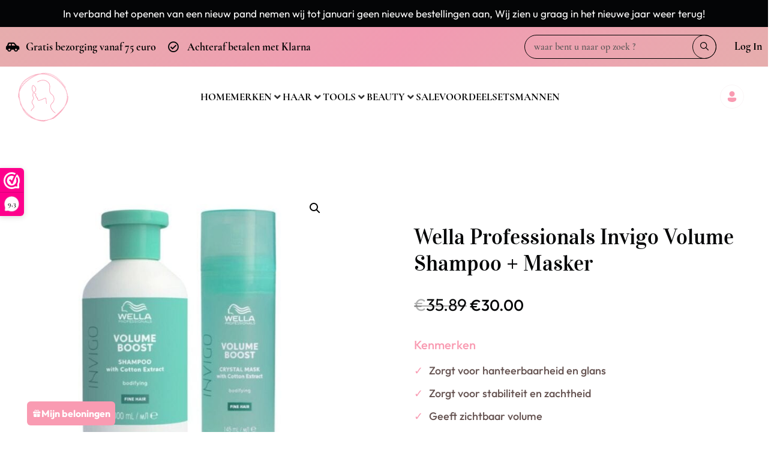

--- FILE ---
content_type: image/svg+xml
request_url: https://herbeautyshop.nl/wp-content/uploads/2022/10/footer-logo.svg
body_size: 2937
content:
<svg xmlns="http://www.w3.org/2000/svg" id="footer-logo" width="95" height="110.598" viewBox="0 0 95 110.598"><g id="Group_11326" data-name="Group 11326"><path id="Path_192" data-name="Path 192" d="M209.124,114.471c-1.209-2.184,1.1-4.262,3.139-6.1,1.479-1.331,3.006-2.7,2.932-3.791-.127-1.967-.689-2.868-1.914-4.84-.546-.875-1.225-1.967-2.036-3.435-1.792-3.234.122-6.107,1.659-8.414,1.421-2.137,2.248-3.51,1.341-4.761-2.19-3.022-1.665-6.388-1.161-9.638.122-.79.249-1.612.329-2.4a3.7,3.7,0,0,0-.869-3.033c-.758-1.071-1.707-2.412-1.707-5.885,0-6.388,2.656-7.815,2.767-7.873l.292-.148.281.164c.239.138,5.826,3.478,6.574,8.419A8.548,8.548,0,0,1,218.89,69.4c-.08.09-.175.186-.27.292-.748.8-2.147,2.274-1.612,3,.424.578,1.909.854,2.471.954,1.2.223,1.553.832,1.638,1.3a2.7,2.7,0,0,1-1.235,2.327.427.427,0,0,0-.138.387c.016.223.2,1.013,2.041,1.808l.663.286-.408.594a2.188,2.188,0,0,0-.392,1.744c.641,1.463,1.484,1.341,1.76,1.3.811-.117,1.363-.159,1.649.27.27.4.032.811-.164,1.14-.429.732-1.082,1.84.785,3.69,1.76,1.347,6.563-.827,10.428-2.571,3.1-1.4,5.551-2.508,6.924-2.232,1.156.233,1.214,1.2,1.421,4.432.122,1.946.313,4.883.785,9.23l-1.177.127c-.477-4.374-.663-7.327-.785-9.283-.133-2.057-.207-3.292-.472-3.345-1-.2-3.648,1-6.2,2.152-4.39,1.983-9.368,4.236-11.674,2.4l-.048-.042c-2.232-2.195-1.681-3.886-1.2-4.809a.786.786,0,0,0-.1.016,2.813,2.813,0,0,1-3.011-2,2.846,2.846,0,0,1,.164-2.29c-1.691-.88-2.121-1.85-2.163-2.539a1.588,1.588,0,0,1,.71-1.479c.223-.133.737-.774.679-1.1-.026-.143-.286-.276-.689-.35-1.3-.239-2.592-.578-3.207-1.421-1.113-1.522.652-3.393,1.707-4.512.1-.1.18-.2.26-.281a7.3,7.3,0,0,0,1.564-5.678c-.567-3.748-4.5-6.6-5.678-7.369-.557.52-1.882,2.216-1.882,6.627,0,3.1.79,4.215,1.49,5.2a4.791,4.791,0,0,1,1.082,3.833c-.085.816-.212,1.649-.339,2.455-.488,3.154-.954,6.134.954,8.764,1.431,1.983.037,4.082-1.315,6.107-1.5,2.253-3.054,4.581-1.612,7.184.8,1.437,1.469,2.518,2.009,3.382,1.256,2.015,1.946,3.123,2.094,5.386.106,1.659-1.559,3.16-3.324,4.745-1.792,1.612-3.648,3.282-2.895,4.639l-1.034.573Z" transform="translate(-189.774 -25.45)" fill="#fff"></path><path id="Path_193" data-name="Path 193" d="M278.026,108.758c-.435-.276-10.677-6.866-11.319-15.772-.292-4.05,1.739-6.092,3.706-8.064,2.317-2.327,4.713-4.734,4.04-10.762-.535-4.777-2.741-6.632-5.079-8.6-1.84-1.548-3.743-3.144-4.628-6.187a21,21,0,0,1-.239-7.931c.456-4.734.922-9.633-4.284-14.394a15.27,15.27,0,0,0-12.231-3.812c-5.678.525-10.243,3.266-10.7,3.881l-.949-.71c.769-1.023,5.768-3.812,11.542-4.347a16.611,16.611,0,0,1,13.137,4.119c5.641,5.164,5.121,10.593,4.66,15.38-.254,2.635-.493,5.121.2,7.486.79,2.7,2.471,4.114,4.257,5.609,2.412,2.031,4.909,4.13,5.5,9.373.737,6.6-1.978,9.326-4.374,11.732-1.94,1.951-3.616,3.632-3.367,7.141.6,8.318,10.667,14.8,10.773,14.86l-.636,1Z" transform="translate(-202.718 -15.025)" fill="#fff"></path><path id="Path_194" data-name="Path 194" d="M267.819,58.188c-.032-.679-.09-1.363-.143-2.025-.011-.154-.026-.313-.037-.467v-.011c-.021-.18-.042-.366-.058-.551-.069-.631-.138-1.288-.223-1.924-.186-1.506-.424-3.117-.716-4.93A96.592,96.592,0,0,0,261.585,29c-.779-2.009-1.628-3.928-2.539-5.742-.435-1.108-.891-2.158-1.363-3.16A35.443,35.443,0,0,0,244.832,5.045,29.247,29.247,0,0,0,235.018.274C232.24-.569,218.525.74,212.63,2.05c-1.527.329-3.107.748-4.824,1.272-1.612.493-3.2,1.06-4.7,1.686A44.165,44.165,0,0,0,194.334,9.8,38.279,38.279,0,0,0,187,16.6a40.547,40.547,0,0,0-5.344,8.461,50.36,50.36,0,0,0-3.133,8.636A63.932,63.932,0,0,0,174.8,45.321a78.786,78.786,0,0,0-1.516,9.872,77.629,77.629,0,0,0-.313,9.988c.074,1.474.175,3.223.408,4.983a50.073,50.073,0,0,0,.854,4.946l.286,1.214.329,1.209c.111.424.239.838.361,1.219.042.138.085.276.133.414.079.254.159.52.254.779a42.767,42.767,0,0,0,1.9,4.644,38.312,38.312,0,0,0,2.46,4.39,40.034,40.034,0,0,0,2.99,4.045,41.564,41.564,0,0,0,4.782,4.782,34.312,34.312,0,0,0,2.741,2.979,30.617,30.617,0,0,0,8.265,5.715,33.706,33.706,0,0,0,9.633,2.842,45.47,45.47,0,0,0,7.369.408q1.241.2,2.481.35c1.675.207,3.351.355,4.984.435.763.037,1.59.069,2.444.069a23.772,23.772,0,0,0,2.593-.127,30.317,30.317,0,0,0,9.67-2.752,43.24,43.24,0,0,0,8.5-5.307,53.571,53.571,0,0,0,5.551-5.1c.949-.8,1.861-1.622,2.725-2.481a43.708,43.708,0,0,0,6.282-7.82,43.177,43.177,0,0,0,4.321-9.055,48.218,48.218,0,0,0,2.237-9.771,56.208,56.208,0,0,0,.3-10Zm-85.35-32.732a39.472,39.472,0,0,1,5.2-8.286,37.535,37.535,0,0,1,7.152-6.669,43.264,43.264,0,0,1,8.589-4.724c1.484-.62,3.038-1.182,4.623-1.67,1.7-.525,3.255-.938,4.761-1.272A113.7,113.7,0,0,1,232.2.947c.679.037,2.083-.212,5.8,1.32a58.254,58.254,0,0,1,6.378,3.42,36.478,36.478,0,0,1,7.316,6.494c.642.758,1.262,1.559,1.85,2.4-.747-.933-1.516-1.818-2.306-2.64a33.227,33.227,0,0,0-7.926-6.2,29.766,29.766,0,0,0-9.5-3.356,31.657,31.657,0,0,0-5.036-.451c-1.591-.005-3.234.074-5.015.239a61.718,61.718,0,0,0-9.856,1.75,55.692,55.692,0,0,0-18.137,8.313,49.812,49.812,0,0,0-13.657,14.537c-.26.424-.52.854-.769,1.288q.533-1.336,1.124-2.6Zm1.341,66.827a39.919,39.919,0,0,1-2.9-3.928,36.041,36.041,0,0,1-2.38-4.262,40.644,40.644,0,0,1-1.85-4.528v-.011c-.09-.239-.164-.482-.244-.737-.042-.143-.085-.281-.133-.424-.117-.366-.239-.763-.345-1.166l-.318-1.188-.281-1.193a48.821,48.821,0,0,1-.832-4.835c-.228-1.723-.329-3.441-.4-4.888a81.51,81.51,0,0,1,1.808-19.558c.281-1.278.6-2.534.944-3.764-.111.816-.217,1.649-.313,2.5-.345,3.128-.535,6.383-.583,9.946-.048,3.377.058,6.728.313,9.956a78.734,78.734,0,0,0,3.844,19.542,50.87,50.87,0,0,0,4.056,8.976c-.133-.148-.26-.3-.392-.456Zm24.7,15.968a32.743,32.743,0,0,1-9.331-2.73,29.362,29.362,0,0,1-5.922-3.69,56.916,56.916,0,0,0,15.136,6.373c.085.021.175.048.26.069-.048-.005-.1-.016-.148-.021Zm28.926-1.506a29.169,29.169,0,0,1-9.331,2.645,31.941,31.941,0,0,1-4.867.048c-.382-.021-.763-.042-1.151-.069,2.1-.228,4.172-.546,6.192-.96a56.153,56.153,0,0,0,16.631-6.187,41.586,41.586,0,0,1-7.475,4.528Zm26.736-29.159a42.078,42.078,0,0,1-2.985,6.744,54.49,54.49,0,0,0,3.2-7.4C264.32,77.152,264.246,77.369,264.172,77.587Zm1.294-9a51.276,51.276,0,0,1-6.881,18.275,56.976,56.976,0,0,1-6.722,9.007,46.43,46.43,0,0,1-5.667,4.225,54.589,54.589,0,0,1-18.153,7.2,67.237,67.237,0,0,1-9.744,1.256c-.8.037-1.649.074-2.518.09a70.87,70.87,0,0,1-7.094-1.522,53.73,53.73,0,0,1-17.718-8.2q-1.455-1.058-2.789-2.216a38.206,38.206,0,0,1-2.985-4.358,49.365,49.365,0,0,1-4.061-8.917,77.629,77.629,0,0,1-3.817-19.282c-.254-3.2-.366-6.516-.323-9.866.048-3.51.228-6.733.557-9.856a72.113,72.113,0,0,1,1.469-8.848,53.055,53.055,0,0,1,4.119-8.17,48.645,48.645,0,0,1,13.333-14.176A54.5,54.5,0,0,1,214.22,5.1,60.327,60.327,0,0,1,223.88,3.4c1.76-.164,3.361-.239,4.888-.233a30.489,30.489,0,0,1,4.84.429,28.58,28.58,0,0,1,9.119,3.213,31.912,31.912,0,0,1,7.64,5.975,43.151,43.151,0,0,1,5.848,7.815,57.208,57.208,0,0,1,3.223,6.346c.292.885.573,1.808.854,2.767.822,2.831,1.585,5.97,2.338,9.6.615,2.958,1.2,6.145,1.8,9.734.26,1.553.514,3.154.785,4.888.053.361.111.716.164,1.076.191,1.246.392,2.534.5,3.807a40.06,40.06,0,0,1-.4,9.766Zm.87-13.731c-.058-.355-.111-.71-.164-1.066-.276-1.744-.535-3.345-.806-4.9-.615-3.6-1.214-6.791-1.84-9.755.747,2.932,1.389,6.039,1.935,9.341.292,1.792.525,3.393.71,4.888.085.61.148,1.23.217,1.829-.016-.117-.037-.228-.053-.345Z" transform="translate(-172.922 -0.007)" fill="#fff"></path></g></svg>

--- FILE ---
content_type: image/svg+xml
request_url: https://herbeautyshop.nl/wp-content/uploads/2022/10/new-logo.svg
body_size: 2713
content:
<svg xmlns="http://www.w3.org/2000/svg" id="new-logo" width="50" height="58.21" viewBox="0 0 50 58.21"><g id="Group_11326" data-name="Group 11326"><path id="Path_192" data-name="Path 192" d="M208.966,85.9c-.636-1.15.58-2.243,1.652-3.209.778-.7,1.582-1.423,1.543-2a4.751,4.751,0,0,0-1.007-2.548c-.287-.46-.645-1.035-1.071-1.808-.943-1.7.064-3.214.873-4.428.748-1.125,1.183-1.847.706-2.506-1.152-1.59-.876-3.362-.611-5.073.064-.416.131-.848.173-1.261a1.948,1.948,0,0,0-.458-1.6,4.561,4.561,0,0,1-.9-3.1c0-3.362,1.4-4.113,1.457-4.144l.153-.078.148.086c.126.073,3.067,1.83,3.46,4.431a4.5,4.5,0,0,1-.979,3.5c-.042.047-.092.1-.142.153-.393.419-1.13,1.2-.848,1.579.223.3,1,.449,1.3.5.631.117.818.438.862.686a1.421,1.421,0,0,1-.65,1.225.225.225,0,0,0-.073.2c.008.117.106.533,1.074.951l.349.151-.215.313a1.152,1.152,0,0,0-.207.918c.338.77.781.706.926.686.427-.061.717-.084.868.142s.017.427-.086.6c-.226.385-.569.968.413,1.942.926.709,3.454-.435,5.489-1.353,1.632-.737,2.921-1.32,3.644-1.175.608.123.639.633.748,2.333.064,1.024.165,2.57.413,4.858l-.619.067c-.251-2.3-.349-3.856-.413-4.886-.07-1.083-.109-1.733-.248-1.761-.527-.106-1.92.525-3.265,1.133-2.31,1.044-4.931,2.229-6.144,1.264l-.025-.022c-1.175-1.155-.885-2.045-.631-2.531a.413.413,0,0,0-.053.008,1.481,1.481,0,0,1-1.585-1.052,1.5,1.5,0,0,1,.086-1.205c-.89-.463-1.116-.974-1.138-1.337a.836.836,0,0,1,.374-.779c.117-.07.388-.407.357-.58-.014-.075-.151-.145-.363-.184a2.661,2.661,0,0,1-1.688-.748c-.586-.8.343-1.786.9-2.375.05-.053.095-.1.137-.148a3.841,3.841,0,0,0,.823-2.988c-.3-1.973-2.369-3.471-2.988-3.879-.293.273-.991,1.166-.991,3.488a3.965,3.965,0,0,0,.784,2.737,2.522,2.522,0,0,1,.569,2.017c-.045.43-.112.868-.179,1.292-.257,1.66-.5,3.228.5,4.612.753,1.044.02,2.149-.692,3.214-.79,1.186-1.607,2.411-.848,3.781.419.756.773,1.325,1.057,1.78a5.326,5.326,0,0,1,1.1,2.835c.056.873-.82,1.663-1.75,2.5s-1.92,1.727-1.523,2.442l-.544.3Z" transform="translate(-198.782 -39.05)" fill="#f99bb2"></path><path id="Path_193" data-name="Path 193" d="M258.28,72.385c-.229-.145-5.62-3.613-5.957-8.3-.153-2.132.915-3.206,1.95-4.244a5.938,5.938,0,0,0,2.126-5.664,6.1,6.1,0,0,0-2.673-4.526,6.453,6.453,0,0,1-2.436-3.256,11.054,11.054,0,0,1-.126-4.174c.24-2.492.486-5.07-2.255-7.576a8.037,8.037,0,0,0-6.437-2.006,11.175,11.175,0,0,0-5.634,2.043l-.5-.374c.4-.539,3.036-2.006,6.074-2.288a8.743,8.743,0,0,1,6.914,2.168c2.969,2.718,2.7,5.575,2.453,8.095a10.439,10.439,0,0,0,.1,3.94,5.86,5.86,0,0,0,2.241,2.952,6.7,6.7,0,0,1,2.894,4.933,6.531,6.531,0,0,1-2.3,6.175c-1.021,1.027-1.9,1.911-1.772,3.759.315,4.378,5.614,7.788,5.67,7.821l-.335.527Z" transform="translate(-218.644 -23.051)" fill="#f99bb2"></path><path id="Path_194" data-name="Path 194" d="M222.868,30.629c-.017-.357-.047-.717-.075-1.066-.006-.081-.014-.165-.02-.246v-.006c-.011-.095-.022-.193-.031-.29-.036-.332-.073-.678-.117-1.013-.1-.792-.223-1.641-.377-2.595a50.837,50.837,0,0,0-2.662-10.146c-.41-1.058-.857-2.068-1.337-3.022-.229-.583-.469-1.136-.717-1.663a18.654,18.654,0,0,0-6.764-7.924A15.393,15.393,0,0,0,205.6.147c-1.462-.444-8.681.246-11.783.935-.8.173-1.635.393-2.539.67-.848.259-1.683.558-2.475.887a23.246,23.246,0,0,0-4.615,2.522,20.148,20.148,0,0,0-3.862,3.58,21.341,21.341,0,0,0-2.813,4.453,26.5,26.5,0,0,0-1.649,4.545,33.65,33.65,0,0,0-1.959,6.116,41.473,41.473,0,0,0-.8,5.2,40.863,40.863,0,0,0-.165,5.257c.039.776.092,1.7.215,2.623a26.354,26.354,0,0,0,.449,2.6l.151.639.173.636c.059.223.126.441.19.642.022.073.045.145.07.218.042.134.084.273.134.41a22.5,22.5,0,0,0,1,2.444,20.167,20.167,0,0,0,1.295,2.31,21.061,21.061,0,0,0,1.574,2.129,21.87,21.87,0,0,0,2.517,2.517,18.055,18.055,0,0,0,1.443,1.568,16.114,16.114,0,0,0,4.35,3.008,17.74,17.74,0,0,0,5.07,1.5,23.932,23.932,0,0,0,3.879.215q.653.1,1.306.184c.882.109,1.763.187,2.623.229.4.02.837.036,1.286.036a12.508,12.508,0,0,0,1.364-.067,15.957,15.957,0,0,0,5.09-1.448,22.76,22.76,0,0,0,4.476-2.793,28.2,28.2,0,0,0,2.921-2.684c.5-.419.979-.854,1.434-1.306A23,23,0,0,0,219.26,45.8a22.726,22.726,0,0,0,2.274-4.766,25.378,25.378,0,0,0,1.178-5.143,29.586,29.586,0,0,0,.159-5.265ZM177.947,13.4a20.775,20.775,0,0,1,2.737-4.361,19.755,19.755,0,0,1,3.764-3.51,22.771,22.771,0,0,1,4.52-2.486c.781-.326,1.6-.622,2.433-.879.893-.276,1.713-.494,2.506-.67A59.843,59.843,0,0,1,204.12.5a6.664,6.664,0,0,1,3.053.695A30.66,30.66,0,0,1,210.529,3a19.2,19.2,0,0,1,3.851,3.418c.338.4.664.82.974,1.264-.393-.491-.8-.957-1.214-1.39a17.486,17.486,0,0,0-4.171-3.265,15.666,15.666,0,0,0-5-1.766,16.662,16.662,0,0,0-2.651-.237c-.837,0-1.7.039-2.64.126a32.483,32.483,0,0,0-5.187.921,29.312,29.312,0,0,0-9.546,4.375,26.217,26.217,0,0,0-7.188,7.651c-.137.223-.273.449-.4.678q.28-.7.592-1.37Zm.706,35.172a21.015,21.015,0,0,1-1.526-2.068,18.97,18.97,0,0,1-1.253-2.243,21.4,21.4,0,0,1-.974-2.383v-.006c-.047-.126-.086-.254-.128-.388-.022-.075-.045-.148-.07-.223-.061-.193-.126-.4-.181-.614l-.167-.625L174.2,39.4a25.693,25.693,0,0,1-.438-2.545c-.12-.907-.173-1.811-.209-2.573a42.9,42.9,0,0,1,.952-10.293c.148-.672.315-1.334.5-1.981-.059.43-.114.868-.165,1.314-.181,1.646-.282,3.36-.307,5.235-.025,1.777.031,3.541.165,5.24a41.439,41.439,0,0,0,2.023,10.285,26.771,26.771,0,0,0,2.135,4.724c-.07-.078-.137-.159-.206-.24Zm13,8.4a17.233,17.233,0,0,1-4.911-1.437,15.454,15.454,0,0,1-3.117-1.942,29.955,29.955,0,0,0,7.966,3.354l.137.036c-.025,0-.05-.008-.078-.011Zm15.224-.792a15.353,15.353,0,0,1-4.911,1.392,16.81,16.81,0,0,1-2.561.025c-.2-.011-.4-.022-.606-.036,1.1-.12,2.2-.287,3.259-.505a29.554,29.554,0,0,0,8.753-3.256,21.887,21.887,0,0,1-3.934,2.383Zm14.072-15.347a22.147,22.147,0,0,1-1.571,3.549,28.683,28.683,0,0,0,1.685-3.892C221.026,40.61,220.987,40.724,220.948,40.838Zm.681-4.738a26.986,26.986,0,0,1-3.622,9.618,29.989,29.989,0,0,1-3.538,4.741,24.439,24.439,0,0,1-2.983,2.224,28.731,28.731,0,0,1-9.554,3.789,35.39,35.39,0,0,1-5.129.661c-.421.02-.868.039-1.325.047a37.3,37.3,0,0,1-3.733-.8,28.279,28.279,0,0,1-9.325-4.317q-.766-.557-1.468-1.166a20.108,20.108,0,0,1-1.571-2.294,25.983,25.983,0,0,1-2.137-4.693,40.859,40.859,0,0,1-2.009-10.148c-.134-1.683-.193-3.429-.17-5.193.025-1.847.12-3.544.293-5.187a37.958,37.958,0,0,1,.773-4.657,27.925,27.925,0,0,1,2.168-4.3,25.6,25.6,0,0,1,7.018-7.461,28.684,28.684,0,0,1,9.342-4.275,31.752,31.752,0,0,1,5.084-.9c.926-.086,1.769-.126,2.573-.123a16.048,16.048,0,0,1,2.548.226,15.042,15.042,0,0,1,4.8,1.691,16.8,16.8,0,0,1,4.021,3.145,22.711,22.711,0,0,1,3.078,4.113,30.111,30.111,0,0,1,1.7,3.34c.153.466.3.951.449,1.457.432,1.49.834,3.142,1.231,5.053.324,1.557.633,3.234.949,5.123.137.818.271,1.66.413,2.573.028.19.059.377.086.566.1.656.206,1.334.262,2a21.087,21.087,0,0,1-.212,5.14Zm.458-7.227c-.031-.187-.059-.374-.086-.561-.145-.918-.282-1.761-.424-2.578-.324-1.895-.639-3.574-.968-5.134.393,1.543.731,3.178,1.018,4.917.153.943.276,1.786.374,2.573.045.321.078.647.114.963-.008-.061-.02-.12-.028-.181Z" transform="translate(-172.922 -0.007)" fill="#f99bb2"></path></g></svg>

--- FILE ---
content_type: application/x-javascript
request_url: https://herbeautyshop.nl/wp-content/plugins/wp-loyalty-rules/Assets/Site/Js/wlr-main.min.js?ver=1.3.1&t=1768456808
body_size: 4050
content:
/**
 * @author      Flycart (Alagesan)
 * @license     http://www.gnu.org/licenses/gpl-3.0.html
 * @link        https://www.flycart.org
 * */ "undefined"==typeof wlr_jquery&&(wlr_jquery=jQuery.noConflict()),wlr=window.wlr||{},function(e){e.show_notice=function(e,t){t||(t=wlr_jquery(".woocommerce-notices-wrapper:first")||wlr_jquery(".cart-empty").closest(".woocommerce")||wlr_jquery(".woocommerce-cart-form")),t.prepend(e)},e.displayStoreNotice=function(e,t="info"){let a="is-info";"error"===t&&(a="is-error");let o=wlr_jquery(".wc-block-components-sidebar-layout.wc-block-checkout #contact-fields  .wc-block-components-notices__snackbar.wc-block-components-notice-snackbar-list div");if(o.length){let r=wlr_jquery('<div class="wlr-custom-notice wc-block-components-notice-snackbar wc-block-components-notice-banner  notice-transition-enter-done '+a+'">            <svg xmlns="http://www.w3.org/2000/svg" viewBox="0 0 24 24" width="24" height="24" aria-hidden="true"\n                 focusable="false">\n                <path\n                    d="M12 3.2c-4.8 0-8.8 3.9-8.8 8.8 0 4.8 3.9 8.8 8.8 8.8 4.8 0 8.8-3.9 8.8-8.8 0-4.8-4-8.8-8.8-8.8zm0 16c-4 0-7.2-3.3-7.2-7.2C4.8 8 8 4.8 12 4.8s7.2 3.3 7.2 7.2c0 4-3.2 7.2-7.2 7.2zM11 17h2v-6h-2v6zm0-8h2V7h-2v2z"></path>\n            </svg>\n<div class="wc-block-components-notice-banner__content">'+e+'</div><button type="button" onclick="jQuery(this).parent().remove()" class="components-button wc-block-components-button wp-element-button wc-block-components-notice-banner__dismiss contained has-text has-icon" aria-label="Dismiss this notice">\n        <svg width="24" height="24" xmlns="http://www.w3.org/2000/svg" viewBox="0 0 24 24" aria-hidden="true" focusable="false"><path d="M13 11.8l6.1-6.3-1-1-6.1 6.2-6.1-6.2-1 1 6.1 6.3-6.5 6.7 1 1 6.5-6.6 6.5 6.6 1-1z"></path></svg>\n        <span class="wc-block-components-button__text"></span></button></div>');o.prepend(r),setTimeout(function(){wlr_jquery(".wlr-custom-notice").remove()},2e3)}},e.removeMessage=function(){wlr_jquery(this).remove()},e.copyLink=function(e){var t=document.getElementById(e);t.select(),t.focus(),t.select(),document.execCommand("copy")};let t=[];e.socialShare=function(a,o){if(wlr_localize_data.social_share_window_open?window.open(a,o,"width=626, height=436"):window.open(a,"_blank"),!t.includes(o)){var r={action:"wlr_social_"+o,wlr_nonce:wlr_localize_data.apply_share_nonce};e.award_social_point(r),t.push(o)}},e.followUpShare=function(a,o,r){if(wlr_localize_data.followup_share_window_open?window.open(o,r,"width=626, height=436"):window.open(o,"_blank"),!t.includes(r)){var n={action:"wlr_follow_"+r,wlr_nonce:wlr_localize_data.apply_share_nonce,id:a};e.award_social_point(n),t.push(r)}},e.award_social_point=function(e){wlr_jquery.ajax({data:e,type:"post",url:wlr_localize_data.ajax_url,error:function(e,t){},success:function(e){window.location.reload()}})},wlr_jquery(document).on("revertEnable",function(e,t){wlr_jquery(".wlr-myaccount-page .wlr-revert-tool i").toggleClass("wlrf-arrow-down wlrf-arrow_right"),wlr_jquery(t).toggleClass("wlr-revert-active  ")}),wlr_jquery(document).on("wlr_copy_link",function(e,t){var a=document.getElementById(t);a.disabled=!1;var o=a.value;wlr_jquery(document).trigger("wlr_copy_link_custom_url",[a]),a.select(),a.focus(),a.select(),document.execCommand("copy"),a.value=o,a.disabled=!0}),wlr_jquery(document).on("readMoreLessContent",function(e,t){wlr_jquery(".wlr-myaccount-page "+t).toggleClass("show-less-content show-more-content")}),wlr_jquery(document).on("wlr_my_reward_section",function(e,t,a=!1,o=""){if(wlr_jquery(".wlr-myaccount-page .wlr-my-rewards-title").removeClass("active"),wlr_jquery(".wlr-myaccount-page .wlr-user-reward-contents .active").removeClass("active"),wlr_jquery(".wlr-myaccount-page .wlr-"+t+"-title").addClass("active"),wlr_jquery(".wlr-myaccount-page .wlr-"+t+"-container").addClass("active"),a){let r=window.location.href,n=r.indexOf("loyalty_reward");if(-1!==n){let c=r.substring(0,n+14);history.pushState({},document.title,c)}}window.location.href="#wlr-your-reward"}),wlr_jquery(document).on("click",".wlr-coupons-expired-title",function(){wlr_jquery(".wlr-myaccount-page .wlr-toggle-arrow").toggleClass("wlrf-arrow-down wlrf-arrow-up"),wlr_jquery(".wlr-myaccount-page .wlr-user-expired-reward-section").toggleClass("active ")}),wlr_jquery(document).on("wlr_get_used_reward",function(e){let t=wlr_jquery(".wlr-myaccount-page #wlr-points #wlr_currency_list").data("user-used-reward"),a=wlr_jquery(".wlr-myaccount-page #wlr-points #wlr_currency_list").data("user-used-reward-count"),o=wlr_jquery(".wlr-myaccount-page #wlr-points #wlr_currency_list").val();wlr_jquery(".wlr-myaccount-page #wlr-used-reward-value-count").html(a[o]),wlr_jquery(".wlr-myaccount-page #wlr-used-reward-value").html(t[o])}),wlr_jquery(document).on("wlr_copy_coupon",function(e,t,a){var o=wlr_jquery("<input>");wlr_jquery("body").append(o),o.val(wlr_jquery(t).text()).select(),document.execCommand("copy"),alertify.set("notifier","position","top-right"),wlr_jquery(".wlr-myaccount-page .wlr-coupon-card .wlrf-save").toggleClass("wlrf-copy wlrf-save"),wlr_jquery(a).toggleClass("wlrf-copy wlrf-save"),o.remove()}),wlr_jquery(document).on("wlr_enable_email_sent",function(e,t){let a=wlr_jquery("#"+t).is(":checked")?1:0;wlr_jquery.ajax({url:wlr_localize_data.ajax_url,type:"POST",dataType:"json",data:{action:"wlr_enable_email_sent",wlr_nonce:wlr_localize_data.enable_sent_email_nonce,is_allow_send_email:a},success:function(e){window.location.reload()}})});let a=[];if(wlr_jquery(document).on("wlr_apply_reward_action",function(t,o,r,n="",c=!1,l=""){if(!a.includes(o)){""!==n&&e.disableButton(n);var s={action:"wlr_apply_reward",wlr_nonce:wlr_localize_data.wlr_reward_nonce,reward_id:o,type:r,is_block:wlr_localize_data.is_checkout_block};wlr_jquery.ajax({type:"POST",url:wlr_localize_data.ajax_url,data:s,dataType:"json",before:function(){},success:function(e){wlr_localize_data.is_checkout_block&&(e?.data?.message_type==="error"&&e?.data?.message?localStorage.setItem("wlr_error_message",e?.data?.message):e?.data?.message&&localStorage.setItem("wlr_success_message",e?.data?.message)),c&&""!==l&&window.location.href!==l?window.location.href=l:window.location.reload()}}),a.push(o)}}),wlr_jquery(document).on("wlr_redirect_url",function(e,t){window.location.href=t}),wlr_jquery(document).on("wlr_my_rewards_pagination",function(e,t,a,o){let r=wlr_jquery(".wlr-myaccount-page .wlr-coupons-list #wlr-endpoint-url").data("url");wlr_jquery.ajax({type:"POST",url:wlr_localize_data.ajax_url,data:{type:t,page_number:a,page_type:o,action:"wlr_my_rewards_pagination",wlr_nonce:wlr_localize_data.pagination_nonce,endpoint_url:r},dataType:"json",before:function(){},success:function(e){if(e.status){var a=wlr_jquery(".wlr-"+t+"-container");a.css("opacity",0),setTimeout(function(){a.html(e.data.html),a.css("opacity",1)},350)}}})}),wlr_jquery(document).on("wlr_apply_point_conversion_reward",function(t,a,o,r,n="",c="",l=!1,s=""){""!==c&&e.disableButton(c);let i=wlr_jquery(n).val(),u={action:"wlr_apply_reward",wlr_nonce:wlr_localize_data.wlr_reward_nonce,reward_id:a,type:o,points:i,is_block:wlr_localize_data.is_checkout_block};wlr_jquery.ajax({type:"POST",url:wlr_localize_data.ajax_url,data:u,dataType:"json",before:function(){},success:function(e){wlr_jquery(document).trigger("wlr_apply_reward_action_trigger",[e.data,wlr_localize_data]),wlr_localize_data.is_checkout_block&&(e?.data?.message_type==="error"&&e?.data?.message?localStorage.setItem("wlr_error_message",e?.data?.message):e?.data?.message&&localStorage.setItem("wlr_success_message",e?.data?.message)),l&&""!==s&&window.location.href!==s?window.location.href=s:window.location.reload()}})}),wlr_jquery(document).on("wlr_apply_point_conversion_reward_action",function(t,a,o,r,n=""){""!==n&&e.disableButton(n),alertify.prompt(wlr_localize_data.point_popup_message,r,function(e,t){var r={action:"wlr_apply_reward",wlr_nonce:wlr_localize_data.wlr_reward_nonce,reward_id:a,type:o,points:t};wlr_jquery.ajax({type:"POST",url:wlr_localize_data.ajax_url,data:r,dataType:"json",before:function(){},success:function(e){window.location.reload()}})}).setHeader("").set("labels",{ok:wlr_localize_data.popup_ok,cancel:wlr_localize_data.popup_cancel}).set("oncancel",function(){window.location.reload()})}),e.disableButton=function(e,t=!1){let a=wlr_jquery(".wlr-myaccount-page").find(".wlr-button");t?wlr_jquery(e).addClass("wlr-button-spinner"):wlr_jquery(e).toggleClass("wlr-button-action wlr-button-spinner"),wlr_jquery.each(a,function(e,t){wlr_jquery(t).hasClass("wlr-button-action")&&wlr_jquery(t).css("background","#cccccc"),t.setAttribute("disabled",!0),t.removeAttribute("onclick")}),wlr_jquery(e).hasClass("wlr-button-spinner")&&wlr_jquery(e).html('<div class="wlr-spinner">\n    <span class="spinner" style="border-top: 4px '+wlr_localize_data.theme_color+' solid;"></span>\n</div>')},wlr_jquery(document).on("wlr_calculate_point_conversion",function(e,t,a){let o=wlr_jquery(".wlr-myaccount-page #"+t),r=o.attr("data-require-point");r=isNaN(parseInt(r))?0:parseInt(r);let n=o.attr("data-discount-value");n=isNaN(parseFloat(n))?0:parseFloat(n);let c=o.attr("data-available-point");c=isNaN(parseInt(c))?0:parseInt(c);let l=isNaN(parseInt(o.val()))?0:parseInt(o.val()),s=o.attr("data-max-allowed-point"),i=o.attr("data-min-allowed-point");s=isNaN(parseInt(s))?0:parseInt(s);let u=o.attr("data-button-id");wlr_jquery("#"+u).attr("disabled",!1),wlr_jquery(".wlr-error").remove();let d=o.attr("data-is-max-changed");if(i>0&&l<i){let p=o.attr("data-min-message");wlr_jquery("#"+u).attr("disabled",!0);wlr_jquery("#"+o.attr("data-section-id")).after('<span class="wlr-error">'+p+"</span>"),wlr_jquery(".wlr-myaccount-page .wlr-input-point-section #"+t).css({outline:"1px solid red","border-radius":"6px 0 0 6px"}),wlr_jquery(".wlr-myaccount-page .wlr-point-conversion-section #"+t+"_button").hide()}else if(s>0&&l>s){let w=o.attr("data-max-message");wlr_jquery("#"+u).attr("disabled",!0);wlr_jquery("#"+o.attr("data-section-id")).after('<span class="wlr-error">'+w+"</span>"),wlr_jquery(".wlr-myaccount-page .wlr-input-point-section #"+t).css({outline:"1px solid red","border-radius":"6px 0 0 6px"}),wlr_jquery(".wlr-myaccount-page .wlr-point-conversion-section #"+t+"_button").hide()}else d&&0===s?(wlr_jquery(".wlr-myaccount-page .wlr-input-point-section #"+t).css({outline:"1px solid red","border-radius":"6px 0 0 6px"}),wlr_jquery(".wlr-myaccount-page .wlr-point-conversion-section #"+t+"_button").hide()):l>c||0===l?(wlr_jquery(".wlr-myaccount-page .wlr-input-point-section #"+t).css({outline:"1px solid red","border-radius":"6px 0 0 6px"}),wlr_jquery(".wlr-myaccount-page .wlr-point-conversion-section #"+t+"_button").hide()):(wlr_jquery(".wlr-myaccount-page .wlr-input-point-section #"+t).css({outline:"unset"}),wlr_jquery(".wlr-myaccount-page .wlr-point-conversion-section #"+t+"_button").show());let m={input_value:(l/r*n).toFixed(2),input_point:l,require_point:r,discount_value:n};wlr_jquery(this).trigger("wlr_calculate_point_conversion_input_value",[m]),wlr_jquery(".wlr-myaccount-page #"+a).text(m.input_value)}),wlr_jquery(document).on("wlr_apply_social_share",function(t,a,o){e.socialShare(a,o)}),wlr_jquery(document).on("wlr_apply_followup_share",function(t,a,o,r){e.followUpShare(a,o,r)}),wlr_jquery(document).on("click","#wlr-reward-link",function(e){let t=wlr_jquery(this).data("isblock"),a={action:"wlr_show_loyalty_rewards",wlr_nonce:wlr_localize_data.wlr_redeem_nonce,is_block:t};wlr_jquery(this).css("pointer-events","none"),wlr_jquery(this).after('<div class="wlr-dot-pulse"></div>'),wlr_jquery.ajax({type:"POST",url:wlr_localize_data.ajax_url,data:a,dataType:"json",before:function(){},success:function(e){alertify.defaults.defaultFocusOff=!0,wlr_jquery(".wlr-dot-pulse").remove(),wlr_jquery("#wlr-reward-link").css("pointer-events",""),alertify.alert(e.data.html).setHeader("").set("label",wlr_localize_data.popup_ok)}})}),wlr_jquery(document).on("click","#wlr_point_apply_discount_button",function(t){if(1===wlr_jquery("#wlr_is_partial").val())return t.preventDefault(),!1;var a=wlr_jquery("#wlr_is_checkout").val(),o={action:"wlr_apply_loyal_discount",discount_amount:wlr_jquery("#wlr_discount_point").val(),wlr_nonce:wlr_localize_data.wlr_discount_none};return wlr_jquery.ajax({type:"POST",url:wlr_localize_data.ajax_url,data:o,dataType:"json",success:function(t){1==a?t.success&&wlr_jquery(document.body).trigger("update_checkout",{update_shipping_method:!0}):(wlr_jquery(".woocommerce-error, .woocommerce-message, .woocommerce-info").remove(),t.data.message&&e.show_notice(t.data.message),wlr_jquery(document.body).trigger("wc_update_cart",!0))}}),!1}),wlr_jquery(document).ready(function(){wlr_jquery(document).on("click",".wlr_change_product",function(){var e=wlr_jquery(this).attr("data-pid"),t=wlr_jquery(this).attr("data-rule_id"),a=wlr_jquery(this).attr("data-parent_id"),o={action:"wlr_change_reward_product_in_cart",variant_id:e,rule_unique_id:t,product_id:a,wlr_nonce:wlr_localize_data.wlr_reward_nonce};wlr_jquery.ajax({url:wlr_localize_data.ajax_url,data:o,type:"POST",success:function(e){!0==e.success&&(wlr_jquery("[name='update_cart']").removeAttr("disabled"),wlr_jquery("[name='update_cart']").trigger("click"))},error:function(e){}})}),wlr_jquery(document).on("click",".wlr-select-free-variant-product-toggle",function(e){e.preventDefault(),this.classList.toggle("wlr-select-free-variant-product-toggle-active");var t=this.nextElementSibling;"block"===t.style.display?wlr_jquery(t).slideUp(1e3):wlr_jquery(t).slideDown(1e3)})}),wlr_jquery(document).on("wlr_update_birthday_action",function(e,t,a,o){var r={action:"wlr_update_birthday",wlr_nonce:wlr_localize_data.wlr_reward_nonce,campaign_id:t,birth_date:wlr_jquery(a).val()};wlr_jquery.ajax({type:"POST",url:wlr_localize_data.ajax_url,data:r,dataType:"json",before:function(){},success:function(e){window.location.reload()}})}),e.checkDateEmpty=function(t,a){return("object"==typeof t||0!==Object.keys(t).length)&&"string"==typeof a&&e.validateDate(t,a)},e.validateDate=function(t,a){if("object"!=typeof t&&0===Object.keys(t).length||"string"!=typeof a)return!1;let o=parseInt(t.value),r;switch(a){case"Y":let n=new Date().getFullYear();r=isNaN(o)||o<1823||o>n||4!==t.value.length?e.validationError(t,!0):e.validationError(t,!1);break;case"m":r=isNaN(o)||o<1||o>12?e.validationError(t,!0):e.validationError(t,!1);break;case"d":r=isNaN(o)||o<1||o>31?e.validationError(t,!0):e.validationError(t,!1)}return r},e.validationError=function(e,t=!0){if("object"!=typeof e&&0===Object.keys(e).length||"boolean"!=typeof t)return!1;let a=!1;return t?e.style.border="3px solid red":(a=!0,e.style.border=""),a},wlr_jquery(document).on("wlr_update_birthday_date_action",function(t,a,o,r){let n=document.getElementById("wlr-customer-birth-date-day-"+o),c=document.getElementById("wlr-customer-birth-date-month-"+o),l=document.getElementById("wlr-customer-birth-date-year-"+o);if(!e.checkDateEmpty(n,"d")||!e.checkDateEmpty(c,"m")||!e.checkDateEmpty(l,"Y"))return;let s=l.value+"-"+c.value+"-"+n.value,i={action:"wlr_update_birthday",wlr_nonce:wlr_localize_data.wlr_reward_nonce,campaign_id:a,birth_date:s};wlr_jquery.ajax({type:"POST",url:wlr_localize_data.ajax_url,data:i,dataType:"json",before:function(){},success:function(e){window.location.reload()}})}),wlr_jquery(document).on("wlr_revoke_coupon",function(t,a,o){e.disableButton("#wlr-"+a+"-"+o,!0),wlr_jquery("#wlr-"+a+"-"+o).removeAttr("onclick"),alertify.confirm().set({closable:!1}),alertify.confirm("<span>"+wlr_localize_data.revoke_coupon_message+"</span>",function(e,t){var o={action:"wlr_revoke_coupon",wlr_nonce:wlr_localize_data.revoke_coupon_nonce,user_reward_id:a,is_block:wlr_localize_data.is_checkout_block};wlr_jquery.ajax({type:"POST",url:wlr_localize_data.ajax_url,data:o,dataType:"json",before:function(){},success:function(e){wlr_localize_data.is_checkout_block&&(!e?.data?.success&&e?.data?.message?localStorage.setItem("wlr_error_message",e?.data?.message):e?.data?.message&&localStorage.setItem("wlr_success_message",e?.data?.message)),window.location.reload()}})},function(e,t){wlr_jquery(document).trigger("revertEnable",["#wlr-"+a+"-"+o]),window.location.reload()}).setHeader("").set("labels",{ok:wlr_localize_data.popup_ok,cancel:wlr_localize_data.popup_cancel})}),wlr_localize_data.is_pro&&"1"===wlr_localize_data.is_allow_update_referral&&localStorage.getItem("wployalty_referral_code")){let o={action:"wlr_update_referral_code",wlr_nonce:wlr_localize_data.wlr_reward_nonce,referral_code:localStorage.getItem("wployalty_referral_code")};wlr_jquery.ajax({type:"POST",url:wlr_localize_data.ajax_url,data:o,dataType:"json",before:function(){},success:function(e){}})}wlr_jquery(document).on("ready",function(){let t=localStorage.getItem("wlr_error_message");t&&(e.displayStoreNotice(t,"error"),localStorage.setItem("wlr_error_message",""));let a=localStorage.getItem("wlr_success_message");a&&(e.displayStoreNotice(a),localStorage.setItem("wlr_success_message",""))}),wlr_jquery(document).on("wlr_my_reward_section_tab",function(e,t,a=""){wlr_jquery(".wlr-myaccount-page .wlr-my-rewards-title").removeClass("active"),wlr_jquery(".wlr-myaccount-page .wlr-user-reward-contents .active").removeClass("active"),wlr_jquery(".wlr-myaccount-page .wlr-"+t+"-title").addClass("active"),wlr_jquery(".wlr-myaccount-page .wlr-"+t+"-container").addClass("active")}),wlr_jquery(document).on("wlr_new_revoke_coupon",function(t,a,o,r){e.disableButton("#wlr-"+a+"-"+o,!0);let n=window.location.href;n.indexOf("active_reward_page");let c=!0;-1!==n.indexOf("active_reward_page")&&(c=!1),wlr_jquery("#wlr-"+a+"-"+o).removeAttr("onclick"),alertify.confirm().set({closable:!1}),alertify.confirm("<span>"+wlr_localize_data.revoke_coupon_message+"</span>",function(e,t){var o={action:"wlr_revoke_coupon",wlr_nonce:wlr_localize_data.revoke_coupon_nonce,user_reward_id:a,is_block:wlr_localize_data.is_checkout_block};wlr_jquery.ajax({type:"POST",url:wlr_localize_data.ajax_url,data:o,dataType:"json",before:function(){},success:function(e){wlr_localize_data.is_checkout_block&&(!e?.data?.success&&e?.data?.message?localStorage.setItem("wlr_error_message",e?.data?.message):e?.data?.message&&localStorage.setItem("wlr_success_message",e?.data?.message)),c?window.location.href=r:window.location.reload()}})},function(e,t){wlr_jquery(document).trigger("revertEnable",["#wlr-"+a+"-"+o]),c?window.location.href=r:window.location.reload()}).setHeader("").set("labels",{ok:wlr_localize_data.popup_ok,cancel:wlr_localize_data.popup_cancel})}),wlr_jquery(document).on("wlr_my_reward_section_pagination",function(e,t,a,o){wlr_jquery.ajax({type:"POST",url:wlr_localize_data.ajax_url,data:{type:t,page_number:a,page_type:o,action:"wlr_my_reward_section_pagination",wlr_nonce:wlr_localize_data.pagination_nonce},dataType:"json",before:function(){},success:function(e){if(e.success){let a=wlr_jquery(".wlr-"+t+"-container");a.css("opacity",0),setTimeout(function(){a.html(e.data.html),a.css("opacity",1)},350)}}})})}(wlr_jquery);

--- FILE ---
content_type: image/svg+xml
request_url: https://herbeautyshop.nl/wp-content/uploads/2022/10/logo-without-ring.svg
body_size: 2016
content:
<svg xmlns="http://www.w3.org/2000/svg" width="168" height="168" viewBox="0 0 168 168" fill="none"><path d="M41.5059 135.214C39.6742 131.895 43.1762 128.74 46.2636 125.952C48.5042 123.932 50.8198 121.845 50.7074 120.18C50.4823 117.496 49.4737 114.939 47.8073 112.826C46.9808 111.498 45.9497 109.839 44.7228 107.608C42.007 102.702 44.9071 98.3321 47.237 94.8284C49.3913 91.5815 50.6441 89.4977 49.2703 87.5958C45.9526 83.0069 46.7474 77.8927 47.5106 72.9546C47.695 71.754 47.8879 70.5072 48.0089 69.3152C48.143 68.4957 48.0943 67.6565 47.8663 66.8581C47.6382 66.0596 47.2364 65.3218 46.6899 64.6975C44.7664 62.1315 43.8446 58.9498 44.0979 55.7506C44.0979 46.0475 48.1299 43.88 48.294 43.7905L48.7347 43.5654L49.1609 43.8136C49.5238 44.0243 57.9939 49.0952 59.1257 56.6019C59.3824 58.3896 59.2643 60.2113 58.7788 61.9506C58.2933 63.6899 57.4512 65.3086 56.3062 66.7033C56.1852 66.839 56.0412 66.9919 55.8972 67.1449C54.7654 68.3542 52.6428 70.6082 53.455 71.702C54.0972 72.5679 56.335 72.9979 57.199 73.1451C59.0162 73.4828 59.5548 74.4092 59.6815 75.125C59.6968 75.8254 59.5329 76.5182 59.2052 77.1371C58.8774 77.756 58.3969 78.2804 57.8095 78.6604C57.7297 78.7318 57.6687 78.8218 57.632 78.9225C57.5953 79.0233 57.5841 79.1315 57.5993 79.2376C57.6223 79.5753 57.9046 80.7759 60.6924 81.9823L61.6976 82.4181L61.0783 83.3215C60.7985 83.6962 60.6007 84.1259 60.498 84.5824C60.3952 85.039 60.3898 85.5121 60.4822 85.9709C61.4556 88.1932 62.7315 88.0085 63.1491 87.9508C64.3788 87.7747 65.214 87.7084 65.6489 88.3606C66.0838 89.0129 65.6979 89.593 65.4012 90.0923C64.7503 91.2034 63.7625 92.886 66.5906 95.6971C69.2575 97.7433 76.5382 94.4416 82.399 91.7922C87.0991 89.6651 90.8115 87.9825 92.8937 88.401C94.6448 88.756 94.734 90.2279 95.048 95.1343C95.2323 98.0897 95.5231 102.552 96.2374 109.155L94.4547 109.348C93.7318 102.71 93.4496 98.2196 93.2652 95.2469C93.0636 92.1212 92.9513 90.2452 92.551 90.1644C91.0332 89.8585 87.0214 91.6796 83.1478 93.4344C76.495 96.4475 68.9465 99.8675 65.4531 97.0824L65.381 97.0189C61.997 93.6855 62.8323 91.1169 63.5638 89.7142C63.5125 89.7186 63.4615 89.7263 63.4112 89.7373C62.4156 89.849 61.4126 89.6059 60.578 89.0508C59.7433 88.4956 59.1303 87.6638 58.8463 86.7011C58.6448 86.1359 58.5627 85.5349 58.6053 84.9361C58.648 84.3374 58.8144 83.7542 59.094 83.2234C56.5308 81.8871 55.8799 80.4123 55.8166 79.3647C55.7747 78.9271 55.853 78.4865 56.0428 78.0902C56.2326 77.694 56.5269 77.3572 56.8937 77.1164C57.2307 76.9143 58.0111 75.9417 57.9219 75.4424C57.8815 75.226 57.487 75.0239 56.8764 74.9114C55.0508 74.7963 53.3264 74.0306 52.015 72.7526C50.3273 70.4437 53.0028 67.598 54.607 65.8981C54.751 65.7451 54.8806 65.6095 55.0015 65.4709C55.9727 64.2774 56.685 62.8941 57.0931 61.4093C57.5012 59.9245 57.5961 58.3708 57.3718 56.8473C56.5078 51.153 50.5491 46.8296 48.7663 45.6521C47.9225 46.44 45.9123 49.0173 45.9123 55.7188C45.6631 58.5412 46.4676 61.3559 48.1702 63.6181C48.8438 64.4139 49.3388 65.3457 49.6215 66.3501C49.9043 67.3544 49.9681 68.408 49.8089 69.4393C49.6793 70.6804 49.4863 71.9445 49.2934 73.1682C48.5532 77.9591 47.8534 82.4845 50.7334 86.4789C52.902 89.492 50.791 92.6811 48.7404 95.7548C46.4652 99.1777 44.1123 102.713 46.2982 106.667C47.5049 108.849 48.5244 110.491 49.3423 111.804C51.1694 114.165 52.2703 117.009 52.5103 119.987C52.6716 122.506 50.1487 124.786 47.4703 127.202C44.7919 129.617 41.9408 132.186 43.0841 134.25L41.5174 135.115L41.5059 135.214Z" fill="#F99BB2"></path><path d="M126.328 142.383C125.668 141.964 110.142 131.955 109.172 118.428C108.731 112.275 111.807 109.175 114.788 106.18C117.176 104.255 119.005 101.722 120.082 98.8461C121.159 95.9703 121.445 92.8572 120.91 89.8326C120.68 87.2179 119.869 84.6879 118.537 82.4278C117.205 80.1677 115.386 78.2346 113.212 76.7701C109.924 74.4773 107.463 71.1812 106.197 67.373C105.313 63.417 105.19 59.3286 105.834 55.3264C106.525 48.1342 107.233 40.6939 99.3392 33.4613C96.852 31.2084 93.906 29.5238 90.7051 28.5242C87.5042 27.5246 84.1248 27.2337 80.8007 27.6718C74.9572 28.1201 69.3468 30.1588 64.5748 33.5681L63.1348 32.4887C64.2868 30.9331 71.8785 26.6992 80.6279 25.8853C84.2004 25.4412 87.8264 25.7699 91.2613 26.8493C94.6963 27.9287 97.8604 29.7336 100.54 32.1423C109.091 39.9868 108.316 48.2324 107.605 55.5053C106.979 59.2797 107.077 63.1389 107.893 66.8766C109.068 70.3414 111.332 73.3309 114.347 75.3964C116.698 77.0061 118.665 79.1174 120.106 81.5789C121.547 84.0405 122.427 86.7911 122.682 89.6335C123.253 92.9259 122.941 96.3113 121.777 99.4429C120.613 102.574 118.639 105.34 116.058 107.455C113.117 110.419 110.586 112.971 110.954 118.304C111.861 130.939 127.123 140.781 127.284 140.876L126.319 142.397L126.328 142.383Z" fill="#F99BB2"></path></svg>

--- FILE ---
content_type: image/svg+xml
request_url: https://herbeautyshop.nl/wp-content/uploads/2023/10/logo-round.svg
body_size: 3109
content:
<svg width="168" height="168" viewBox="0 0 168 168" fill="none" xmlns="http://www.w3.org/2000/svg">
<g clip-path="url(#clip0_46_383)">
<path d="M66.5315 1.90701C65.5511 2.22883 64.5736 2.59507 63.6251 2.94662C63.4045 3.02659 63.1773 3.11531 62.9568 3.19528L62.94 3.19976C62.6848 3.30641 62.4212 3.41528 62.1586 3.51694C61.2644 3.88175 60.3321 4.26028 59.4365 4.65329C57.3157 5.56938 55.056 6.60268 52.5305 7.81501C43.3376 12.1395 34.6352 17.5741 26.5624 24.0321C23.9697 26.1529 21.5429 28.3579 19.301 30.6282C17.8749 31.8068 16.5421 32.9987 15.2887 34.1972C7.55078 41.336 1.9291 51.0028 -0.918524 62.0664C-2.7876 67.9577 -3.63767 74.2835 -3.42431 80.7132C-3.39072 85.7893 4.81001 108.701 9.428 118.253C10.6059 120.72 11.9452 123.265 13.5035 125.992C14.9628 128.551 16.5224 131.037 18.1282 133.362C21.3938 138.152 25.0985 142.544 29.1715 146.454C33.2634 150.361 37.7477 153.676 42.5092 156.313C47.2794 158.924 52.2704 160.873 57.3684 162.116C62.0401 163.254 66.7609 163.909 71.4719 164.073C77.7038 165.347 83.9831 165.946 90.2242 165.862C95.3313 165.803 100.405 165.373 105.415 164.574C110.431 163.814 115.374 162.681 120.213 161.183C122.342 160.477 124.872 159.614 127.338 158.526C129.681 157.529 131.97 156.394 134.195 155.127L135.845 154.159L137.468 153.123C138.038 152.765 138.587 152.385 139.092 152.027C139.276 151.901 139.457 151.772 139.639 151.637C139.976 151.4 140.327 151.16 140.665 150.896C142.741 149.348 144.725 147.654 146.609 145.825C148.501 143.994 150.276 142.014 151.922 139.897C153.573 137.787 155.098 135.55 156.488 133.199C158.345 130.026 159.959 126.665 161.316 123.151C162.46 121.28 163.5 119.325 164.432 117.297C166.767 112.238 168.323 106.709 169.034 100.933C169.73 95.1622 169.654 89.2386 168.807 83.3596C168.182 79.0575 167.255 74.7939 166.033 70.6109C165.841 69.1484 165.633 67.6898 165.411 66.2352C164.948 63.2915 164.399 60.3742 163.768 57.552C163.476 56.239 163.141 54.8089 162.75 53.3518C162.361 51.8716 161.903 50.4105 161.378 48.9753C159.296 43.3925 156.436 38.1753 152.915 33.5388C149.425 28.9254 145.506 24.7509 141.237 21.0994C138.037 18.3553 134.688 15.8576 131.215 13.6249C129.613 12.3153 127.984 11.0858 126.328 9.94681C121.771 6.79187 116.95 4.22064 111.959 2.28403C106.974 0.348091 101.852 -0.933811 96.6963 -1.53571C91.5486 -2.13999 86.4005 -2.13378 81.3354 -1.51712C76.284 -0.89205 71.326 0.251359 66.5205 1.89949L66.5315 1.90701ZM57.5652 160.554C52.5793 159.358 47.6963 157.468 43.0286 154.929C38.3703 152.364 33.9806 149.139 29.9712 145.336C25.9674 141.513 22.3239 137.215 19.1109 132.524C17.523 130.233 15.9857 127.797 14.545 125.285C12.9991 122.594 11.6784 120.095 10.4982 117.653C5.83117 107.184 1.93298 96.3436 -1.15335 85.2525C-2.11298 81.8282 -2.3589 78.2539 -1.87072 74.8257C-1.39346 70.6804 -0.687643 66.5928 0.242652 62.5866C1.67764 57.2237 3.7561 52.1614 6.42198 47.5363C7.24311 46.1406 8.13042 44.769 9.09855 43.4313C8.07158 45.0734 7.12647 46.7423 6.27944 48.4092C3.73058 53.3233 1.88455 58.71 0.804876 64.3837C-0.264709 70.0762 -0.459202 76.0095 0.229755 81.9289C0.574499 84.8832 1.12443 87.8192 1.87428 90.7089C2.60209 93.4252 3.46123 96.1967 4.52113 99.1822C6.50668 104.741 8.8737 110.14 11.5988 115.327C17.0025 125.773 23.946 135.16 32.0953 143.038C40.2916 150.885 49.6723 156.875 59.6734 160.65C60.4142 160.928 61.1624 161.2 61.9112 161.442C60.448 161.184 59.0034 160.885 57.5774 160.544L57.5652 160.554ZM154.996 131.992C153.642 134.269 152.16 136.439 150.559 138.489C148.962 140.544 147.238 142.462 145.396 144.23C143.561 146.016 141.626 147.666 139.6 149.171L139.583 149.175C139.273 149.422 138.95 149.644 138.613 149.881C138.423 150.008 138.239 150.137 138.052 150.274C137.567 150.616 137.046 150.982 136.498 151.32L134.901 152.329L133.301 153.293C131.122 154.533 128.881 155.642 126.587 156.616C124.163 157.683 121.689 158.53 119.596 159.216C110.046 162.118 100.134 163.662 90.076 163.815C88.074 163.836 86.0834 163.789 84.119 163.672C85.369 163.542 86.6378 163.393 87.9254 163.226C92.6711 162.584 97.5369 161.631 102.785 160.312C107.761 159.066 112.629 157.566 117.249 155.862C126.8 152.481 135.843 147.694 144.16 141.615C148.247 138.582 152.036 135.08 155.472 131.158C155.315 131.444 155.148 131.721 154.982 132.006L154.996 131.992ZM167.108 83.5297C167.939 89.2179 168.028 94.9512 167.372 100.54C166.887 104.54 165.98 108.423 164.669 112.106C166.687 102.942 167.503 93.3906 167.092 83.7496L167.073 83.2781C167.095 83.3593 167.094 83.4464 167.11 83.5395L167.108 83.5297ZM151.662 34.7163C155.056 39.1906 157.811 44.226 159.813 49.6137C160.758 52.3231 161.526 55.0953 162.109 57.9061C162.253 58.5633 162.396 59.2206 162.536 59.8996C161.245 56.4195 159.823 52.9745 158.294 49.7006C153.91 40.1911 148.277 31.4238 141.607 23.7273C145.264 27.0046 148.638 30.6872 151.67 34.714L151.662 34.7163ZM96.6446 0.512845C100.428 0.955682 104.196 1.77461 107.904 2.9602C103.837 1.76493 99.721 0.908888 95.5894 0.399092C95.9561 0.429533 96.3078 0.470964 96.6595 0.512377L96.6446 0.512845ZM82.8449 1.84182C92.8506 1.17838 103.022 2.72992 112.805 6.41201C118.412 8.45817 123.869 11.1179 129.098 14.3523C132.187 16.7815 135.127 19.4624 137.891 22.3716C145.533 30.5188 151.925 40.063 156.761 50.5462C159.194 55.7769 161.3 61.175 163.064 66.6972C163.485 68.0485 163.927 69.4849 164.347 70.9619C164.875 75.1932 165.214 79.436 165.363 83.6739C165.882 95.1724 164.552 106.522 161.437 117.16C160.846 119.094 160.188 120.973 159.464 122.795C157.936 125.207 156.256 127.483 154.435 129.606C151.036 133.53 147.276 137.027 143.211 140.047C135.011 146.059 126.092 150.797 116.669 154.146C112.094 155.838 107.279 157.334 102.341 158.577C97.171 159.875 92.3578 160.835 87.6274 161.5C83.1198 162.149 78.5596 162.473 73.9734 162.47C69.2918 161.646 64.6506 160.367 60.1016 158.646C50.3454 154.955 41.1954 149.104 33.201 141.444C25.2318 133.732 18.4428 124.543 13.1607 114.321C10.4912 109.236 8.17363 103.943 6.23106 98.4944C5.18612 95.5536 4.34159 92.8477 3.65083 90.2364C2.92891 87.4594 2.39868 84.6379 2.06521 81.7987C1.4004 76.1181 1.58301 70.4233 2.60518 64.9587C3.64148 59.4891 5.41881 54.2964 7.87566 49.5606C10.3361 44.8031 13.2845 40.4215 16.6645 36.4997C19.114 33.6331 21.7299 30.9574 24.4968 28.4881C25.6628 27.6435 26.887 26.8043 28.1679 25.9428C31.9458 23.4279 36.2013 20.8894 41.1832 18.1737C45.2417 15.9593 49.6478 13.7039 54.6388 11.2674C56.7999 10.2119 59.0305 9.1481 61.4521 8.00533C61.9574 7.77255 62.4517 7.53228 62.9551 7.30349C64.6968 6.48898 66.4946 5.63854 68.3024 4.95935C72.9635 3.22565 77.8373 2.16738 82.815 1.80813L82.8449 1.84182ZM62.3008 5.75361C61.8065 5.99389 61.3095 6.22443 60.8117 6.45172C58.3788 7.60796 56.148 8.6822 53.994 9.75326C48.9933 12.2201 44.5868 14.4965 40.5243 16.7294C44.4838 14.3015 48.7476 11.9834 53.3456 9.75308C55.8413 8.55221 58.0843 7.52341 60.1929 6.61754C61.0486 6.23174 61.9286 5.88115 62.7782 5.5283C62.6151 5.59982 62.4639 5.68209 62.3008 5.75361Z" fill="#F99BB2"/>
</g>
<defs>
<clipPath id="clip0_46_383">
<rect width="168" height="168" fill="white"/>
</clipPath>
</defs>
</svg>
